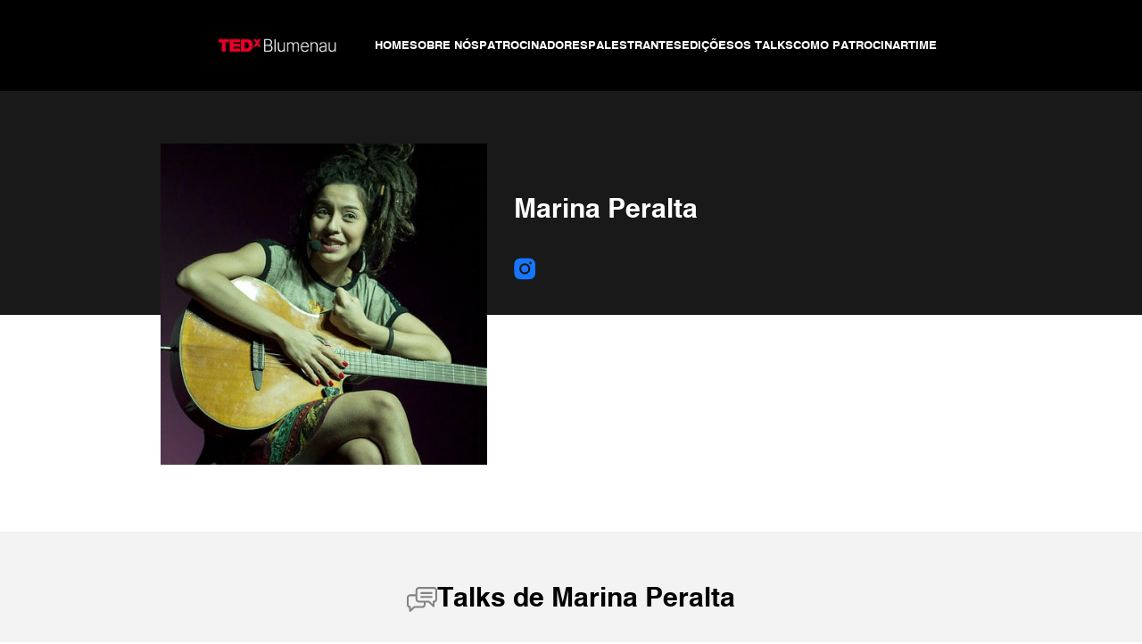

--- FILE ---
content_type: text/html
request_url: https://tedxblumenau.com.br/speakers/marina-peralta-2/
body_size: 14804
content:
<!DOCTYPE html>
<html lang="pt-BR">
<head>
<meta charset="UTF-8">
<meta http-equiv="X-UA-Compatible" content="IE=edge">
<meta name="viewport" content="width=device-width, initial-scale=1, maximum-scale=5">
<meta name="mobile-web-app-capable" content="yes">
<meta name="apple-mobile-web-app-capable" content="yes">
<meta name="theme-color" content="#42AEE2">
<meta name="msapplication-navbutton-color" content="#42AEE2">
<meta name="apple-mobile-web-app-status-bar-style" content="#42AEE2">
<meta name="format-detection" content="telephone=no">
<link rel="profile" href="https://gmpg.org/xfn/11">
<link rel="pingback" href="https://tedxblumenau.com.br/xmlrpc.php">
<!-- Google tag (gtag.js) -->
<script async src="https://www.googletagmanager.com/gtag/js?id=G-9RJKDLCZ7Y"></script>
<script>
window.dataLayer = window.dataLayer || [];
function gtag(){dataLayer.push(arguments);}
gtag('js', new Date());
gtag('config', 'G-9RJKDLCZ7Y');
</script>
<script data-cfasync="false" data-no-defer="1" data-no-minify="1" data-no-optimize="1">var ewww_webp_supported=!1;function check_webp_feature(A,e){var w;e=void 0!==e?e:function(){},ewww_webp_supported?e(ewww_webp_supported):((w=new Image).onload=function(){ewww_webp_supported=0<w.width&&0<w.height,e&&e(ewww_webp_supported)},w.onerror=function(){e&&e(!1)},w.src="data:image/webp;base64,"+{alpha:"UklGRkoAAABXRUJQVlA4WAoAAAAQAAAAAAAAAAAAQUxQSAwAAAARBxAR/Q9ERP8DAABWUDggGAAAABQBAJ0BKgEAAQAAAP4AAA3AAP7mtQAAAA=="}[A])}check_webp_feature("alpha");</script><script data-cfasync="false" data-no-defer="1" data-no-minify="1" data-no-optimize="1">var Arrive=function(c,w){"use strict";if(c.MutationObserver&&"undefined"!=typeof HTMLElement){var r,a=0,u=(r=HTMLElement.prototype.matches||HTMLElement.prototype.webkitMatchesSelector||HTMLElement.prototype.mozMatchesSelector||HTMLElement.prototype.msMatchesSelector,{matchesSelector:function(e,t){return e instanceof HTMLElement&&r.call(e,t)},addMethod:function(e,t,r){var a=e[t];e[t]=function(){return r.length==arguments.length?r.apply(this,arguments):"function"==typeof a?a.apply(this,arguments):void 0}},callCallbacks:function(e,t){t&&t.options.onceOnly&&1==t.firedElems.length&&(e=[e[0]]);for(var r,a=0;r=e[a];a++)r&&r.callback&&r.callback.call(r.elem,r.elem);t&&t.options.onceOnly&&1==t.firedElems.length&&t.me.unbindEventWithSelectorAndCallback.call(t.target,t.selector,t.callback)},checkChildNodesRecursively:function(e,t,r,a){for(var i,n=0;i=e[n];n++)r(i,t,a)&&a.push({callback:t.callback,elem:i}),0<i.childNodes.length&&u.checkChildNodesRecursively(i.childNodes,t,r,a)},mergeArrays:function(e,t){var r,a={};for(r in e)e.hasOwnProperty(r)&&(a[r]=e[r]);for(r in t)t.hasOwnProperty(r)&&(a[r]=t[r]);return a},toElementsArray:function(e){return e=void 0!==e&&("number"!=typeof e.length||e===c)?[e]:e}}),e=(l.prototype.addEvent=function(e,t,r,a){a={target:e,selector:t,options:r,callback:a,firedElems:[]};return this._beforeAdding&&this._beforeAdding(a),this._eventsBucket.push(a),a},l.prototype.removeEvent=function(e){for(var t,r=this._eventsBucket.length-1;t=this._eventsBucket[r];r--)e(t)&&(this._beforeRemoving&&this._beforeRemoving(t),(t=this._eventsBucket.splice(r,1))&&t.length&&(t[0].callback=null))},l.prototype.beforeAdding=function(e){this._beforeAdding=e},l.prototype.beforeRemoving=function(e){this._beforeRemoving=e},l),t=function(i,n){var o=new e,l=this,s={fireOnAttributesModification:!1};return o.beforeAdding(function(t){var e=t.target;e!==c.document&&e!==c||(e=document.getElementsByTagName("html")[0]);var r=new MutationObserver(function(e){n.call(this,e,t)}),a=i(t.options);r.observe(e,a),t.observer=r,t.me=l}),o.beforeRemoving(function(e){e.observer.disconnect()}),this.bindEvent=function(e,t,r){t=u.mergeArrays(s,t);for(var a=u.toElementsArray(this),i=0;i<a.length;i++)o.addEvent(a[i],e,t,r)},this.unbindEvent=function(){var r=u.toElementsArray(this);o.removeEvent(function(e){for(var t=0;t<r.length;t++)if(this===w||e.target===r[t])return!0;return!1})},this.unbindEventWithSelectorOrCallback=function(r){var a=u.toElementsArray(this),i=r,e="function"==typeof r?function(e){for(var t=0;t<a.length;t++)if((this===w||e.target===a[t])&&e.callback===i)return!0;return!1}:function(e){for(var t=0;t<a.length;t++)if((this===w||e.target===a[t])&&e.selector===r)return!0;return!1};o.removeEvent(e)},this.unbindEventWithSelectorAndCallback=function(r,a){var i=u.toElementsArray(this);o.removeEvent(function(e){for(var t=0;t<i.length;t++)if((this===w||e.target===i[t])&&e.selector===r&&e.callback===a)return!0;return!1})},this},i=new function(){var s={fireOnAttributesModification:!1,onceOnly:!1,existing:!1};function n(e,t,r){return!(!u.matchesSelector(e,t.selector)||(e._id===w&&(e._id=a++),-1!=t.firedElems.indexOf(e._id)))&&(t.firedElems.push(e._id),!0)}var c=(i=new t(function(e){var t={attributes:!1,childList:!0,subtree:!0};return e.fireOnAttributesModification&&(t.attributes=!0),t},function(e,i){e.forEach(function(e){var t=e.addedNodes,r=e.target,a=[];null!==t&&0<t.length?u.checkChildNodesRecursively(t,i,n,a):"attributes"===e.type&&n(r,i)&&a.push({callback:i.callback,elem:r}),u.callCallbacks(a,i)})})).bindEvent;return i.bindEvent=function(e,t,r){t=void 0===r?(r=t,s):u.mergeArrays(s,t);var a=u.toElementsArray(this);if(t.existing){for(var i=[],n=0;n<a.length;n++)for(var o=a[n].querySelectorAll(e),l=0;l<o.length;l++)i.push({callback:r,elem:o[l]});if(t.onceOnly&&i.length)return r.call(i[0].elem,i[0].elem);setTimeout(u.callCallbacks,1,i)}c.call(this,e,t,r)},i},o=new function(){var a={};function i(e,t){return u.matchesSelector(e,t.selector)}var n=(o=new t(function(){return{childList:!0,subtree:!0}},function(e,r){e.forEach(function(e){var t=e.removedNodes,e=[];null!==t&&0<t.length&&u.checkChildNodesRecursively(t,r,i,e),u.callCallbacks(e,r)})})).bindEvent;return o.bindEvent=function(e,t,r){t=void 0===r?(r=t,a):u.mergeArrays(a,t),n.call(this,e,t,r)},o};d(HTMLElement.prototype),d(NodeList.prototype),d(HTMLCollection.prototype),d(HTMLDocument.prototype),d(Window.prototype);var n={};return s(i,n,"unbindAllArrive"),s(o,n,"unbindAllLeave"),n}function l(){this._eventsBucket=[],this._beforeAdding=null,this._beforeRemoving=null}function s(e,t,r){u.addMethod(t,r,e.unbindEvent),u.addMethod(t,r,e.unbindEventWithSelectorOrCallback),u.addMethod(t,r,e.unbindEventWithSelectorAndCallback)}function d(e){e.arrive=i.bindEvent,s(i,e,"unbindArrive"),e.leave=o.bindEvent,s(o,e,"unbindLeave")}}(window,void 0),ewww_webp_supported=!1;function check_webp_feature(e,t){var r;ewww_webp_supported?t(ewww_webp_supported):((r=new Image).onload=function(){ewww_webp_supported=0<r.width&&0<r.height,t(ewww_webp_supported)},r.onerror=function(){t(!1)},r.src="data:image/webp;base64,"+{alpha:"UklGRkoAAABXRUJQVlA4WAoAAAAQAAAAAAAAAAAAQUxQSAwAAAARBxAR/Q9ERP8DAABWUDggGAAAABQBAJ0BKgEAAQAAAP4AAA3AAP7mtQAAAA==",animation:"UklGRlIAAABXRUJQVlA4WAoAAAASAAAAAAAAAAAAQU5JTQYAAAD/////AABBTk1GJgAAAAAAAAAAAAAAAAAAAGQAAABWUDhMDQAAAC8AAAAQBxAREYiI/gcA"}[e])}function ewwwLoadImages(e){if(e){for(var t=document.querySelectorAll(".batch-image img, .image-wrapper a, .ngg-pro-masonry-item a, .ngg-galleria-offscreen-seo-wrapper a"),r=0,a=t.length;r<a;r++)ewwwAttr(t[r],"data-src",t[r].getAttribute("data-webp")),ewwwAttr(t[r],"data-thumbnail",t[r].getAttribute("data-webp-thumbnail"));for(var i=document.querySelectorAll("div.woocommerce-product-gallery__image"),r=0,a=i.length;r<a;r++)ewwwAttr(i[r],"data-thumb",i[r].getAttribute("data-webp-thumb"))}for(var n=document.querySelectorAll("video"),r=0,a=n.length;r<a;r++)ewwwAttr(n[r],"poster",e?n[r].getAttribute("data-poster-webp"):n[r].getAttribute("data-poster-image"));for(var o,l=document.querySelectorAll("img.ewww_webp_lazy_load"),r=0,a=l.length;r<a;r++)e&&(ewwwAttr(l[r],"data-lazy-srcset",l[r].getAttribute("data-lazy-srcset-webp")),ewwwAttr(l[r],"data-srcset",l[r].getAttribute("data-srcset-webp")),ewwwAttr(l[r],"data-lazy-src",l[r].getAttribute("data-lazy-src-webp")),ewwwAttr(l[r],"data-src",l[r].getAttribute("data-src-webp")),ewwwAttr(l[r],"data-orig-file",l[r].getAttribute("data-webp-orig-file")),ewwwAttr(l[r],"data-medium-file",l[r].getAttribute("data-webp-medium-file")),ewwwAttr(l[r],"data-large-file",l[r].getAttribute("data-webp-large-file")),null!=(o=l[r].getAttribute("srcset"))&&!1!==o&&o.includes("R0lGOD")&&ewwwAttr(l[r],"src",l[r].getAttribute("data-lazy-src-webp"))),l[r].className=l[r].className.replace(/\bewww_webp_lazy_load\b/,"");for(var s=document.querySelectorAll(".ewww_webp"),r=0,a=s.length;r<a;r++)e?(ewwwAttr(s[r],"srcset",s[r].getAttribute("data-srcset-webp")),ewwwAttr(s[r],"src",s[r].getAttribute("data-src-webp")),ewwwAttr(s[r],"data-orig-file",s[r].getAttribute("data-webp-orig-file")),ewwwAttr(s[r],"data-medium-file",s[r].getAttribute("data-webp-medium-file")),ewwwAttr(s[r],"data-large-file",s[r].getAttribute("data-webp-large-file")),ewwwAttr(s[r],"data-large_image",s[r].getAttribute("data-webp-large_image")),ewwwAttr(s[r],"data-src",s[r].getAttribute("data-webp-src"))):(ewwwAttr(s[r],"srcset",s[r].getAttribute("data-srcset-img")),ewwwAttr(s[r],"src",s[r].getAttribute("data-src-img"))),s[r].className=s[r].className.replace(/\bewww_webp\b/,"ewww_webp_loaded");window.jQuery&&jQuery.fn.isotope&&jQuery.fn.imagesLoaded&&(jQuery(".fusion-posts-container-infinite").imagesLoaded(function(){jQuery(".fusion-posts-container-infinite").hasClass("isotope")&&jQuery(".fusion-posts-container-infinite").isotope()}),jQuery(".fusion-portfolio:not(.fusion-recent-works) .fusion-portfolio-wrapper").imagesLoaded(function(){jQuery(".fusion-portfolio:not(.fusion-recent-works) .fusion-portfolio-wrapper").isotope()}))}function ewwwWebPInit(e){ewwwLoadImages(e),ewwwNggLoadGalleries(e),document.arrive(".ewww_webp",function(){ewwwLoadImages(e)}),document.arrive(".ewww_webp_lazy_load",function(){ewwwLoadImages(e)}),document.arrive("videos",function(){ewwwLoadImages(e)}),"loading"==document.readyState?document.addEventListener("DOMContentLoaded",ewwwJSONParserInit):("undefined"!=typeof galleries&&ewwwNggParseGalleries(e),ewwwWooParseVariations(e))}function ewwwAttr(e,t,r){null!=r&&!1!==r&&e.setAttribute(t,r)}function ewwwJSONParserInit(){"undefined"!=typeof galleries&&check_webp_feature("alpha",ewwwNggParseGalleries),check_webp_feature("alpha",ewwwWooParseVariations)}function ewwwWooParseVariations(e){if(e)for(var t=document.querySelectorAll("form.variations_form"),r=0,a=t.length;r<a;r++){var i=t[r].getAttribute("data-product_variations"),n=!1;try{for(var o in i=JSON.parse(i))void 0!==i[o]&&void 0!==i[o].image&&(void 0!==i[o].image.src_webp&&(i[o].image.src=i[o].image.src_webp,n=!0),void 0!==i[o].image.srcset_webp&&(i[o].image.srcset=i[o].image.srcset_webp,n=!0),void 0!==i[o].image.full_src_webp&&(i[o].image.full_src=i[o].image.full_src_webp,n=!0),void 0!==i[o].image.gallery_thumbnail_src_webp&&(i[o].image.gallery_thumbnail_src=i[o].image.gallery_thumbnail_src_webp,n=!0),void 0!==i[o].image.thumb_src_webp&&(i[o].image.thumb_src=i[o].image.thumb_src_webp,n=!0));n&&ewwwAttr(t[r],"data-product_variations",JSON.stringify(i))}catch(e){}}}function ewwwNggParseGalleries(e){if(e)for(var t in galleries){var r=galleries[t];galleries[t].images_list=ewwwNggParseImageList(r.images_list)}}function ewwwNggLoadGalleries(e){e&&document.addEventListener("ngg.galleria.themeadded",function(e,t){window.ngg_galleria._create_backup=window.ngg_galleria.create,window.ngg_galleria.create=function(e,t){var r=$(e).data("id");return galleries["gallery_"+r].images_list=ewwwNggParseImageList(galleries["gallery_"+r].images_list),window.ngg_galleria._create_backup(e,t)}})}function ewwwNggParseImageList(e){for(var t in e){var r=e[t];if(void 0!==r["image-webp"]&&(e[t].image=r["image-webp"],delete e[t]["image-webp"]),void 0!==r["thumb-webp"]&&(e[t].thumb=r["thumb-webp"],delete e[t]["thumb-webp"]),void 0!==r.full_image_webp&&(e[t].full_image=r.full_image_webp,delete e[t].full_image_webp),void 0!==r.srcsets)for(var a in r.srcsets)nggSrcset=r.srcsets[a],void 0!==r.srcsets[a+"-webp"]&&(e[t].srcsets[a]=r.srcsets[a+"-webp"],delete e[t].srcsets[a+"-webp"]);if(void 0!==r.full_srcsets)for(var i in r.full_srcsets)nggFSrcset=r.full_srcsets[i],void 0!==r.full_srcsets[i+"-webp"]&&(e[t].full_srcsets[i]=r.full_srcsets[i+"-webp"],delete e[t].full_srcsets[i+"-webp"])}return e}check_webp_feature("alpha",ewwwWebPInit);</script><meta name='robots' content='index, follow, max-image-preview:large, max-snippet:-1, max-video-preview:-1' />
<!-- This site is optimized with the Yoast SEO plugin v24.8.1 - https://yoast.com/wordpress/plugins/seo/ -->
<title>Marina Peralta - TEDxBlumenau</title>
<link rel="canonical" href="https://tedxblumenau.com.br/speakers/marina-peralta-2/" />
<meta property="og:locale" content="pt_BR" />
<meta property="og:type" content="article" />
<meta property="og:title" content="Marina Peralta - TEDxBlumenau" />
<meta property="og:url" content="https://tedxblumenau.com.br/speakers/marina-peralta-2/" />
<meta property="og:site_name" content="TEDxBlumenau" />
<meta property="article:modified_time" content="2022-08-02T18:09:43+00:00" />
<meta property="og:image" content="https://tedxblumenau.com.br/wp-content/uploads/2022/08/Marina-Peralta.jpeg" />
<meta property="og:image:width" content="444" />
<meta property="og:image:height" content="532" />
<meta property="og:image:type" content="image/jpeg" />
<meta name="twitter:card" content="summary_large_image" />
<script type="application/ld+json" class="yoast-schema-graph">{"@context":"https://schema.org","@graph":[{"@type":"WebPage","@id":"https://tedxblumenau.com.br/speakers/marina-peralta-2/","url":"https://tedxblumenau.com.br/speakers/marina-peralta-2/","name":"Marina Peralta - TEDxBlumenau","isPartOf":{"@id":"https://tedxblumenau.com.br/#website"},"primaryImageOfPage":{"@id":"https://tedxblumenau.com.br/speakers/marina-peralta-2/#primaryimage"},"image":{"@id":"https://tedxblumenau.com.br/speakers/marina-peralta-2/#primaryimage"},"thumbnailUrl":"https://tedxblumenau.com.br/wp-content/uploads/2022/08/Marina-Peralta.jpeg","datePublished":"2022-08-02T16:54:16+00:00","dateModified":"2022-08-02T18:09:43+00:00","breadcrumb":{"@id":"https://tedxblumenau.com.br/speakers/marina-peralta-2/#breadcrumb"},"inLanguage":"pt-BR","potentialAction":[{"@type":"ReadAction","target":["https://tedxblumenau.com.br/speakers/marina-peralta-2/"]}]},{"@type":"ImageObject","inLanguage":"pt-BR","@id":"https://tedxblumenau.com.br/speakers/marina-peralta-2/#primaryimage","url":"https://tedxblumenau.com.br/wp-content/uploads/2022/08/Marina-Peralta.jpeg","contentUrl":"https://tedxblumenau.com.br/wp-content/uploads/2022/08/Marina-Peralta.jpeg","width":444,"height":532},{"@type":"BreadcrumbList","@id":"https://tedxblumenau.com.br/speakers/marina-peralta-2/#breadcrumb","itemListElement":[{"@type":"ListItem","position":1,"name":"Início","item":"https://tedxblumenau.com.br/"},{"@type":"ListItem","position":2,"name":"Speakers","item":"https://tedxblumenau.com.br/speakers/"},{"@type":"ListItem","position":3,"name":"Marina Peralta"}]},{"@type":"WebSite","@id":"https://tedxblumenau.com.br/#website","url":"https://tedxblumenau.com.br/","name":"TEDxBlumenau","description":"x= independently organized TED event","publisher":{"@id":"https://tedxblumenau.com.br/#organization"},"potentialAction":[{"@type":"SearchAction","target":{"@type":"EntryPoint","urlTemplate":"https://tedxblumenau.com.br/?s={search_term_string}"},"query-input":{"@type":"PropertyValueSpecification","valueRequired":true,"valueName":"search_term_string"}}],"inLanguage":"pt-BR"},{"@type":"Organization","@id":"https://tedxblumenau.com.br/#organization","name":"TEDxBlumenau","url":"https://tedxblumenau.com.br/","logo":{"@type":"ImageObject","inLanguage":"pt-BR","@id":"https://tedxblumenau.com.br/#/schema/logo/image/","url":"https://tedxblumenau.com.br/wp-content/uploads/2022/07/TDEx-logo-escura.png","contentUrl":"https://tedxblumenau.com.br/wp-content/uploads/2022/07/TDEx-logo-escura.png","width":326,"height":55,"caption":"TEDxBlumenau"},"image":{"@id":"https://tedxblumenau.com.br/#/schema/logo/image/"}}]}</script>
<!-- / Yoast SEO plugin. -->
<link rel="alternate" type="application/rss+xml" title="Feed para TEDxBlumenau &raquo;" href="https://tedxblumenau.com.br/feed/" />
<link rel="alternate" type="application/rss+xml" title="Feed de comentários para TEDxBlumenau &raquo;" href="https://tedxblumenau.com.br/comments/feed/" />
<link rel="alternate" title="oEmbed (JSON)" type="application/json+oembed" href="https://tedxblumenau.com.br/wp-json/oembed/1.0/embed?url=https%3A%2F%2Ftedxblumenau.com.br%2Fspeakers%2Fmarina-peralta-2%2F" />
<link rel="alternate" title="oEmbed (XML)" type="text/xml+oembed" href="https://tedxblumenau.com.br/wp-json/oembed/1.0/embed?url=https%3A%2F%2Ftedxblumenau.com.br%2Fspeakers%2Fmarina-peralta-2%2F&#038;format=xml" />
<style id='wp-img-auto-sizes-contain-inline-css' type='text/css'>
img:is([sizes=auto i],[sizes^="auto," i]){contain-intrinsic-size:3000px 1500px}
/*# sourceURL=wp-img-auto-sizes-contain-inline-css */
</style>
<style id='wp-block-library-inline-css' type='text/css'>
:root{--wp-block-synced-color:#7a00df;--wp-block-synced-color--rgb:122,0,223;--wp-bound-block-color:var(--wp-block-synced-color);--wp-editor-canvas-background:#ddd;--wp-admin-theme-color:#007cba;--wp-admin-theme-color--rgb:0,124,186;--wp-admin-theme-color-darker-10:#006ba1;--wp-admin-theme-color-darker-10--rgb:0,107,160.5;--wp-admin-theme-color-darker-20:#005a87;--wp-admin-theme-color-darker-20--rgb:0,90,135;--wp-admin-border-width-focus:2px}@media (min-resolution:192dpi){:root{--wp-admin-border-width-focus:1.5px}}.wp-element-button{cursor:pointer}:root .has-very-light-gray-background-color{background-color:#eee}:root .has-very-dark-gray-background-color{background-color:#313131}:root .has-very-light-gray-color{color:#eee}:root .has-very-dark-gray-color{color:#313131}:root .has-vivid-green-cyan-to-vivid-cyan-blue-gradient-background{background:linear-gradient(135deg,#00d084,#0693e3)}:root .has-purple-crush-gradient-background{background:linear-gradient(135deg,#34e2e4,#4721fb 50%,#ab1dfe)}:root .has-hazy-dawn-gradient-background{background:linear-gradient(135deg,#faaca8,#dad0ec)}:root .has-subdued-olive-gradient-background{background:linear-gradient(135deg,#fafae1,#67a671)}:root .has-atomic-cream-gradient-background{background:linear-gradient(135deg,#fdd79a,#004a59)}:root .has-nightshade-gradient-background{background:linear-gradient(135deg,#330968,#31cdcf)}:root .has-midnight-gradient-background{background:linear-gradient(135deg,#020381,#2874fc)}:root{--wp--preset--font-size--normal:16px;--wp--preset--font-size--huge:42px}.has-regular-font-size{font-size:1em}.has-larger-font-size{font-size:2.625em}.has-normal-font-size{font-size:var(--wp--preset--font-size--normal)}.has-huge-font-size{font-size:var(--wp--preset--font-size--huge)}.has-text-align-center{text-align:center}.has-text-align-left{text-align:left}.has-text-align-right{text-align:right}.has-fit-text{white-space:nowrap!important}#end-resizable-editor-section{display:none}.aligncenter{clear:both}.items-justified-left{justify-content:flex-start}.items-justified-center{justify-content:center}.items-justified-right{justify-content:flex-end}.items-justified-space-between{justify-content:space-between}.screen-reader-text{border:0;clip-path:inset(50%);height:1px;margin:-1px;overflow:hidden;padding:0;position:absolute;width:1px;word-wrap:normal!important}.screen-reader-text:focus{background-color:#ddd;clip-path:none;color:#444;display:block;font-size:1em;height:auto;left:5px;line-height:normal;padding:15px 23px 14px;text-decoration:none;top:5px;width:auto;z-index:100000}html :where(.has-border-color){border-style:solid}html :where([style*=border-top-color]){border-top-style:solid}html :where([style*=border-right-color]){border-right-style:solid}html :where([style*=border-bottom-color]){border-bottom-style:solid}html :where([style*=border-left-color]){border-left-style:solid}html :where([style*=border-width]){border-style:solid}html :where([style*=border-top-width]){border-top-style:solid}html :where([style*=border-right-width]){border-right-style:solid}html :where([style*=border-bottom-width]){border-bottom-style:solid}html :where([style*=border-left-width]){border-left-style:solid}html :where(img[class*=wp-image-]){height:auto;max-width:100%}:where(figure){margin:0 0 1em}html :where(.is-position-sticky){--wp-admin--admin-bar--position-offset:var(--wp-admin--admin-bar--height,0px)}@media screen and (max-width:600px){html :where(.is-position-sticky){--wp-admin--admin-bar--position-offset:0px}}
/*# sourceURL=wp-block-library-inline-css */
</style><style id='global-styles-inline-css' type='text/css'>
:root{--wp--preset--aspect-ratio--square: 1;--wp--preset--aspect-ratio--4-3: 4/3;--wp--preset--aspect-ratio--3-4: 3/4;--wp--preset--aspect-ratio--3-2: 3/2;--wp--preset--aspect-ratio--2-3: 2/3;--wp--preset--aspect-ratio--16-9: 16/9;--wp--preset--aspect-ratio--9-16: 9/16;--wp--preset--color--black: #000;--wp--preset--color--cyan-bluish-gray: #abb8c3;--wp--preset--color--white: #fff;--wp--preset--color--pale-pink: #f78da7;--wp--preset--color--vivid-red: #cf2e2e;--wp--preset--color--luminous-vivid-orange: #ff6900;--wp--preset--color--luminous-vivid-amber: #fcb900;--wp--preset--color--light-green-cyan: #7bdcb5;--wp--preset--color--vivid-green-cyan: #00d084;--wp--preset--color--pale-cyan-blue: #8ed1fc;--wp--preset--color--vivid-cyan-blue: #0693e3;--wp--preset--color--vivid-purple: #9b51e0;--wp--preset--color--default: #7E7E7E;--wp--preset--color--red: #FA2B07;--wp--preset--color--black-medium: #1d1d1d;--wp--preset--color--grey: #979797;--wp--preset--color--grey-light: #B1B1B1;--wp--preset--gradient--vivid-cyan-blue-to-vivid-purple: linear-gradient(135deg,rgb(6,147,227) 0%,rgb(155,81,224) 100%);--wp--preset--gradient--light-green-cyan-to-vivid-green-cyan: linear-gradient(135deg,rgb(122,220,180) 0%,rgb(0,208,130) 100%);--wp--preset--gradient--luminous-vivid-amber-to-luminous-vivid-orange: linear-gradient(135deg,rgb(252,185,0) 0%,rgb(255,105,0) 100%);--wp--preset--gradient--luminous-vivid-orange-to-vivid-red: linear-gradient(135deg,rgb(255,105,0) 0%,rgb(207,46,46) 100%);--wp--preset--gradient--very-light-gray-to-cyan-bluish-gray: linear-gradient(135deg,rgb(238,238,238) 0%,rgb(169,184,195) 100%);--wp--preset--gradient--cool-to-warm-spectrum: linear-gradient(135deg,rgb(74,234,220) 0%,rgb(151,120,209) 20%,rgb(207,42,186) 40%,rgb(238,44,130) 60%,rgb(251,105,98) 80%,rgb(254,248,76) 100%);--wp--preset--gradient--blush-light-purple: linear-gradient(135deg,rgb(255,206,236) 0%,rgb(152,150,240) 100%);--wp--preset--gradient--blush-bordeaux: linear-gradient(135deg,rgb(254,205,165) 0%,rgb(254,45,45) 50%,rgb(107,0,62) 100%);--wp--preset--gradient--luminous-dusk: linear-gradient(135deg,rgb(255,203,112) 0%,rgb(199,81,192) 50%,rgb(65,88,208) 100%);--wp--preset--gradient--pale-ocean: linear-gradient(135deg,rgb(255,245,203) 0%,rgb(182,227,212) 50%,rgb(51,167,181) 100%);--wp--preset--gradient--electric-grass: linear-gradient(135deg,rgb(202,248,128) 0%,rgb(113,206,126) 100%);--wp--preset--gradient--midnight: linear-gradient(135deg,rgb(2,3,129) 0%,rgb(40,116,252) 100%);--wp--preset--font-size--small: 13px;--wp--preset--font-size--medium: 20px;--wp--preset--font-size--large: 36px;--wp--preset--font-size--x-large: 42px;--wp--preset--font-size--text-small: 12px;--wp--preset--font-size--text-medium: 18px;--wp--preset--font-size--text-large: 22px;--wp--preset--font-size--title: 30px;--wp--preset--font-size--title-s-medium: 40px;--wp--preset--font-size--title-medium: 60px;--wp--preset--font-size--title-large: 150px;--wp--preset--spacing--20: 0.44rem;--wp--preset--spacing--30: 0.67rem;--wp--preset--spacing--40: 1rem;--wp--preset--spacing--50: 1.5rem;--wp--preset--spacing--60: 2.25rem;--wp--preset--spacing--70: 3.38rem;--wp--preset--spacing--80: 5.06rem;--wp--preset--shadow--natural: 6px 6px 9px rgba(0, 0, 0, 0.2);--wp--preset--shadow--deep: 12px 12px 50px rgba(0, 0, 0, 0.4);--wp--preset--shadow--sharp: 6px 6px 0px rgba(0, 0, 0, 0.2);--wp--preset--shadow--outlined: 6px 6px 0px -3px rgb(255, 255, 255), 6px 6px rgb(0, 0, 0);--wp--preset--shadow--crisp: 6px 6px 0px rgb(0, 0, 0);}:where(.is-layout-flex){gap: 0.5em;}:where(.is-layout-grid){gap: 0.5em;}body .is-layout-flex{display: flex;}.is-layout-flex{flex-wrap: wrap;align-items: center;}.is-layout-flex > :is(*, div){margin: 0;}body .is-layout-grid{display: grid;}.is-layout-grid > :is(*, div){margin: 0;}:where(.wp-block-columns.is-layout-flex){gap: 2em;}:where(.wp-block-columns.is-layout-grid){gap: 2em;}:where(.wp-block-post-template.is-layout-flex){gap: 1.25em;}:where(.wp-block-post-template.is-layout-grid){gap: 1.25em;}.has-black-color{color: var(--wp--preset--color--black) !important;}.has-cyan-bluish-gray-color{color: var(--wp--preset--color--cyan-bluish-gray) !important;}.has-white-color{color: var(--wp--preset--color--white) !important;}.has-pale-pink-color{color: var(--wp--preset--color--pale-pink) !important;}.has-vivid-red-color{color: var(--wp--preset--color--vivid-red) !important;}.has-luminous-vivid-orange-color{color: var(--wp--preset--color--luminous-vivid-orange) !important;}.has-luminous-vivid-amber-color{color: var(--wp--preset--color--luminous-vivid-amber) !important;}.has-light-green-cyan-color{color: var(--wp--preset--color--light-green-cyan) !important;}.has-vivid-green-cyan-color{color: var(--wp--preset--color--vivid-green-cyan) !important;}.has-pale-cyan-blue-color{color: var(--wp--preset--color--pale-cyan-blue) !important;}.has-vivid-cyan-blue-color{color: var(--wp--preset--color--vivid-cyan-blue) !important;}.has-vivid-purple-color{color: var(--wp--preset--color--vivid-purple) !important;}.has-black-background-color{background-color: var(--wp--preset--color--black) !important;}.has-cyan-bluish-gray-background-color{background-color: var(--wp--preset--color--cyan-bluish-gray) !important;}.has-white-background-color{background-color: var(--wp--preset--color--white) !important;}.has-pale-pink-background-color{background-color: var(--wp--preset--color--pale-pink) !important;}.has-vivid-red-background-color{background-color: var(--wp--preset--color--vivid-red) !important;}.has-luminous-vivid-orange-background-color{background-color: var(--wp--preset--color--luminous-vivid-orange) !important;}.has-luminous-vivid-amber-background-color{background-color: var(--wp--preset--color--luminous-vivid-amber) !important;}.has-light-green-cyan-background-color{background-color: var(--wp--preset--color--light-green-cyan) !important;}.has-vivid-green-cyan-background-color{background-color: var(--wp--preset--color--vivid-green-cyan) !important;}.has-pale-cyan-blue-background-color{background-color: var(--wp--preset--color--pale-cyan-blue) !important;}.has-vivid-cyan-blue-background-color{background-color: var(--wp--preset--color--vivid-cyan-blue) !important;}.has-vivid-purple-background-color{background-color: var(--wp--preset--color--vivid-purple) !important;}.has-black-border-color{border-color: var(--wp--preset--color--black) !important;}.has-cyan-bluish-gray-border-color{border-color: var(--wp--preset--color--cyan-bluish-gray) !important;}.has-white-border-color{border-color: var(--wp--preset--color--white) !important;}.has-pale-pink-border-color{border-color: var(--wp--preset--color--pale-pink) !important;}.has-vivid-red-border-color{border-color: var(--wp--preset--color--vivid-red) !important;}.has-luminous-vivid-orange-border-color{border-color: var(--wp--preset--color--luminous-vivid-orange) !important;}.has-luminous-vivid-amber-border-color{border-color: var(--wp--preset--color--luminous-vivid-amber) !important;}.has-light-green-cyan-border-color{border-color: var(--wp--preset--color--light-green-cyan) !important;}.has-vivid-green-cyan-border-color{border-color: var(--wp--preset--color--vivid-green-cyan) !important;}.has-pale-cyan-blue-border-color{border-color: var(--wp--preset--color--pale-cyan-blue) !important;}.has-vivid-cyan-blue-border-color{border-color: var(--wp--preset--color--vivid-cyan-blue) !important;}.has-vivid-purple-border-color{border-color: var(--wp--preset--color--vivid-purple) !important;}.has-vivid-cyan-blue-to-vivid-purple-gradient-background{background: var(--wp--preset--gradient--vivid-cyan-blue-to-vivid-purple) !important;}.has-light-green-cyan-to-vivid-green-cyan-gradient-background{background: var(--wp--preset--gradient--light-green-cyan-to-vivid-green-cyan) !important;}.has-luminous-vivid-amber-to-luminous-vivid-orange-gradient-background{background: var(--wp--preset--gradient--luminous-vivid-amber-to-luminous-vivid-orange) !important;}.has-luminous-vivid-orange-to-vivid-red-gradient-background{background: var(--wp--preset--gradient--luminous-vivid-orange-to-vivid-red) !important;}.has-very-light-gray-to-cyan-bluish-gray-gradient-background{background: var(--wp--preset--gradient--very-light-gray-to-cyan-bluish-gray) !important;}.has-cool-to-warm-spectrum-gradient-background{background: var(--wp--preset--gradient--cool-to-warm-spectrum) !important;}.has-blush-light-purple-gradient-background{background: var(--wp--preset--gradient--blush-light-purple) !important;}.has-blush-bordeaux-gradient-background{background: var(--wp--preset--gradient--blush-bordeaux) !important;}.has-luminous-dusk-gradient-background{background: var(--wp--preset--gradient--luminous-dusk) !important;}.has-pale-ocean-gradient-background{background: var(--wp--preset--gradient--pale-ocean) !important;}.has-electric-grass-gradient-background{background: var(--wp--preset--gradient--electric-grass) !important;}.has-midnight-gradient-background{background: var(--wp--preset--gradient--midnight) !important;}.has-small-font-size{font-size: var(--wp--preset--font-size--small) !important;}.has-medium-font-size{font-size: var(--wp--preset--font-size--medium) !important;}.has-large-font-size{font-size: var(--wp--preset--font-size--large) !important;}.has-x-large-font-size{font-size: var(--wp--preset--font-size--x-large) !important;}
/*# sourceURL=global-styles-inline-css */
</style>
<style id='classic-theme-styles-inline-css' type='text/css'>
/*! This file is auto-generated */
.wp-block-button__link{color:#fff;background-color:#32373c;border-radius:9999px;box-shadow:none;text-decoration:none;padding:calc(.667em + 2px) calc(1.333em + 2px);font-size:1.125em}.wp-block-file__button{background:#32373c;color:#fff;text-decoration:none}
/*# sourceURL=/wp-includes/css/classic-themes.min.css */
</style>
<link rel='stylesheet' id='wp-bootstrap-blocks-styles-css' href='https://tedxblumenau.com.br/wp-content/plugins/wp-bootstrap-blocks/build/style-index.css?ver=5.2.0' type='text/css' media='all' />
<link rel='stylesheet' id='contact-form-7-css' href='https://tedxblumenau.com.br/wp-content/plugins/contact-form-7/includes/css/styles.css?ver=6.0.6' type='text/css' media='all' />
<link rel='stylesheet' id='solucaodigital-bootstrap-grid-css' href='https://tedxblumenau.com.br/wp-content/themes/tedxblumenau/inc/assets/css/base/bootstrap-grid.min.css?ver=6.9' type='text/css' media='all' />
<link rel='stylesheet' id='solucaodigital-icones-css' href='https://tedxblumenau.com.br/wp-content/themes/tedxblumenau/inc/assets/css/base/fa-min.min.css?ver=0.0.9' type='text/css' media='all' />
<link rel='stylesheet' id='solucaodigital-style-base-css' href='https://tedxblumenau.com.br/wp-content/themes/tedxblumenau/inc/assets/css/base/style.min.css?ver=0.0.9' type='text/css' media='all' />
<link rel='stylesheet' id='solucaodigital-style-header-footer-css' href='https://tedxblumenau.com.br/wp-content/themes/tedxblumenau/inc/assets/css/base/base.min.css?ver=0.0.9' type='text/css' media='all' />
<link rel='stylesheet' id='solucaodigital-card-speaker-css' href='https://tedxblumenau.com.br/wp-content/themes/tedxblumenau/inc/assets/css/pages/parts/card-speaker.min.css?ver=0.0.9' type='text/css' media='all' />
<link rel='stylesheet' id='solucaodigital-card-talk-video-css' href='https://tedxblumenau.com.br/wp-content/themes/tedxblumenau/inc/assets/css/pages/parts/card-talk-video.min.css?ver=0.0.9' type='text/css' media='none' />
<link rel='stylesheet' id='solucaodigital-speakers-css' href='https://tedxblumenau.com.br/wp-content/themes/tedxblumenau/inc/assets/css/pages/speakers.min.css?ver=0.0.9' type='text/css' media='all' />
<script type="text/javascript" src="https://tedxblumenau.com.br/wp-includes/js/jquery/jquery.min.js?ver=3.7.1" id="jquery-core-js"></script>
<script type="text/javascript" src="https://tedxblumenau.com.br/wp-includes/js/jquery/jquery-migrate.min.js?ver=3.4.1" id="jquery-migrate-js"></script>
<link rel="https://api.w.org/" href="https://tedxblumenau.com.br/wp-json/" /><link rel="EditURI" type="application/rsd+xml" title="RSD" href="https://tedxblumenau.com.br/xmlrpc.php?rsd" />
<meta name="generator" content="WordPress 6.9" />
<link rel='shortlink' href='https://tedxblumenau.com.br/?p=561' />
<noscript><style>.lazyload[data-src]{display:none !important;}</style></noscript><style>.lazyload{background-image:none !important;}.lazyload:before{background-image:none !important;}</style><link rel="icon" href="https://tedxblumenau.com.br/wp-content/uploads/2022/07/cropped-TDEx-fav-32x32.png" sizes="32x32" />
<link rel="icon" href="https://tedxblumenau.com.br/wp-content/uploads/2022/07/cropped-TDEx-fav-192x192.png" sizes="192x192" />
<link rel="apple-touch-icon" href="https://tedxblumenau.com.br/wp-content/uploads/2022/07/cropped-TDEx-fav-180x180.png" />
<meta name="msapplication-TileImage" content="https://tedxblumenau.com.br/wp-content/uploads/2022/07/cropped-TDEx-fav-270x270.png" />
</head>
<body class="wp-singular speakers-template-default single single-speakers postid-561 wp-embed-responsive wp-theme-tedxblumenau">
<script data-cfasync="false" data-no-defer="1" data-no-minify="1" data-no-optimize="1">if(typeof ewww_webp_supported==="undefined"){var ewww_webp_supported=!1}if(ewww_webp_supported){document.body.classList.add("webp-support")}</script>
<header class="has-black-background-color">
<div class="container-fluid">
<div class="header-line">
<a href="https://tedxblumenau.com.br" class="logo" title="TEDxBlumenau">
<img src="[data-uri]" title="TEDxBlumenau" alt="TEDxBlumenau" data-src="https://tedxblumenau.com.br/wp-content/uploads/2024/05/01_TEDxBlumenau_logo_2023_WBG-02-02-e1716392149515.png" decoding="async" class="lazyload ewww_webp_lazy_load" width="400" height="105" data-eio-rwidth="400" data-eio-rheight="105" data-src-webp="https://tedxblumenau.com.br/wp-content/uploads/2024/05/01_TEDxBlumenau_logo_2023_WBG-02-02-e1716392149515.png.webp"><noscript><img src="https://tedxblumenau.com.br/wp-content/uploads/2024/05/01_TEDxBlumenau_logo_2023_WBG-02-02-e1716392149515.png" title="TEDxBlumenau" alt="TEDxBlumenau" data-eio="l"></noscript>
</a>
<a href="#" title="Menu" class="open-menu"><i class="fa fa-bars"></i></a>
<nav>
<ul id="menu-menu-principal" class=""><li id="menu-item-28" class="menu-item menu-item-type-post_type menu-item-object-page menu-item-home menu-item-28"><a href="https://tedxblumenau.com.br/">Home</a></li>
<li id="menu-item-31" class="menu-item menu-item-type-post_type menu-item-object-page menu-item-31"><a href="https://tedxblumenau.com.br/sobre-nos/">Sobre Nós</a></li>
<li id="menu-item-39" class="menu-item menu-item-type-post_type_archive menu-item-object-parceiros menu-item-39"><a href="https://tedxblumenau.com.br/parceiros/">Patrocinadores</a></li>
<li id="menu-item-33" class="menu-item menu-item-type-post_type_archive menu-item-object-speakers menu-item-33"><a href="https://tedxblumenau.com.br/speakers/" title="Speakers">Palestrantes</a></li>
<li id="menu-item-32" class="menu-item menu-item-type-post_type_archive menu-item-object-edicao menu-item-32"><a href="https://tedxblumenau.com.br/edicao/">Edições</a></li>
<li id="menu-item-34" class="menu-item menu-item-type-post_type_archive menu-item-object-talks menu-item-34"><a href="https://tedxblumenau.com.br/talks/">Os Talks</a></li>
<li id="menu-item-30" class="menu-item menu-item-type-post_type menu-item-object-page menu-item-30"><a href="https://tedxblumenau.com.br/como-patrocinar/" title="Seja um patrocinador">Como patrocinar</a></li>
<li id="menu-item-38" class="menu-item menu-item-type-post_type_archive menu-item-object-equipes menu-item-38"><a href="https://tedxblumenau.com.br/equipes/">Time</a></li>
</ul>            </nav>
</div>
</div>
</header>
<div class="wrap-page">
<section class="header-single-speaker">
<div class="topo-infos">
<div class="container">
<div class="row justify-content-center">
<div class="col-md-10">
<div class="row ">
<div class="col-md-5 hidden-desktop ">
<div class="img-fixed" >
<img  src="[data-uri]" alt="Marina Peralta" data-src="https://tedxblumenau.com.br/wp-content/uploads/2022/08/Marina-Peralta.jpeg" decoding="async" class="lazyload ewww_webp_lazy_load" width="444" height="532" data-eio-rwidth="444" data-eio-rheight="532" data-src-webp="https://tedxblumenau.com.br/wp-content/uploads/2022/08/Marina-Peralta.jpeg.webp"><noscript><img  src="https://tedxblumenau.com.br/wp-content/uploads/2022/08/Marina-Peralta.jpeg" alt="Marina Peralta" data-eio="l"></noscript>
</div>
</div>
<div class="offset-md-5 col-md-7 align-self-center">
<div class="infos-speaker">
<h1 class="has-title-font-size has-white-color">Marina Peralta</h1>
<p class="has-white-color cargo "></p>
<a title="Instagram" target="_blank" rel="noreferrer" href="https://www.instagram.com/originalmarinaperalta/"><i class="fa fa-instagram"></i></a>                                </div>
</div>
</div>
</div>
</div>
</div>
</div>
<div class="container">
<div class="row justify-content-center">
<div class="col-md-10">
<div class="row">
<div class="col-md-5 col-fixed">
<div class="">
<div class="img-fixed" >
<img  src="[data-uri]" alt="Marina Peralta" data-src="https://tedxblumenau.com.br/wp-content/uploads/2022/08/Marina-Peralta.jpeg" decoding="async" class="lazyload ewww_webp_lazy_load" width="444" height="532" data-eio-rwidth="444" data-eio-rheight="532" data-src-webp="https://tedxblumenau.com.br/wp-content/uploads/2022/08/Marina-Peralta.jpeg.webp"><noscript><img  src="https://tedxblumenau.com.br/wp-content/uploads/2022/08/Marina-Peralta.jpeg" alt="Marina Peralta" data-eio="l"></noscript>
</div>
</div>
</div>
<div class="col-md-7 inner-post">
</div>
</div>
</div>
</div>
</div>
</section>
<!-- se houver talks relacionadas-->
<section class="list-content-talks lista-talks">
<div class="container">
<div class="row no-gutters justify-content-center mb-5">
<h2 class="has-title-font-size">Talks de Marina Peralta </h2>
</div>
<div class="row talk-diff-cols">
<div class="col-md-12"><div class="card-talk-video">
<div class="thumb-video" >
<img class="thumb lazyload"  src="[data-uri]" alt="Lugar de Mulher É Onde Ela Quiser" data-src="https://img.youtube.com/vi/fPgkhbs3AnE/maxresdefault.jpg" decoding="async"><noscript><img class="thumb"  src="https://img.youtube.com/vi/fPgkhbs3AnE/maxresdefault.jpg" alt="Lugar de Mulher É Onde Ela Quiser" data-eio="l"></noscript>
<a  class="play" target="_blank" data-lity rel="noreferrer" href="https://www.youtube.com/watch?v=fPgkhbs3AnE&autoplay=1" title="Lugar de Mulher É Onde Ela Quiser">
<img  src="[data-uri]" alt="Play" data-src="https://tedxblumenau.com.br/wp-content/themes/tedxblumenau/images/play-video.webp" decoding="async" class="lazyload" width="75" height="61" data-eio-rwidth="75" data-eio-rheight="61"><noscript><img  src="https://tedxblumenau.com.br/wp-content/themes/tedxblumenau/images/play-video.webp" alt="Play" data-eio="l"></noscript>
</a>
</div>
<div class="content">
<div class="inner">
<div class="info-speaker">
<a class="img" title="Marina Peralta" href="https://tedxblumenau.com.br/speakers/marina-peralta-2/">
<img  src="[data-uri]" alt="Marina Peralta" data-src="https://tedxblumenau.com.br/wp-content/uploads/2022/08/Marina-Peralta.jpeg" decoding="async" class="lazyload ewww_webp_lazy_load" width="444" height="532" data-eio-rwidth="444" data-eio-rheight="532" data-src-webp="https://tedxblumenau.com.br/wp-content/uploads/2022/08/Marina-Peralta.jpeg.webp"><noscript><img  src="https://tedxblumenau.com.br/wp-content/uploads/2022/08/Marina-Peralta.jpeg" alt="Marina Peralta" data-eio="l"></noscript>
</a>
<h2><a  title="Marina Peralta" href="https://tedxblumenau.com.br/speakers/marina-peralta-2/">Marina Peralta</a></h2>
</div>
<a title="Lugar de Mulher É Onde Ela Quiser"  href="https://tedxblumenau.com.br/talks/lugar-de-mulher-e-onde-ela-quiser/"><h3>Lugar de Mulher É Onde Ela Quiser</h3></a>
<p class="has-text-small-font-size has-defaul-color">Marina Peralta cria a música como forma de expressão de luta e resistência. Num misto de som e fala, ela&hellip;</p>
</div>
<a class="edicao" title="TEDxBlumenauWomen 2017 &#8211; Pontes" href="https://tedxblumenau.com.br/edicao/women-2017/">TEDxBlumenauWomen 2017 &#8211; Pontes - 07/11/2017</a>
</div>
</div>
</div>                </div>
</div>
</section>
<!--  cta speakers -->
<section class="cta cta-speaker">
<div class="container has-red-background-color inner">
<div class="row no-gutters align-items-center flex-column">
<div class="mb-2">
<h2 class="has-title-font-size has-white-color">Participe como speaker</h2>
</div>
<div class="col-lg-4 mb-3">
<p class="has-white-color text-center line-height">Se você tem uma mensagem relevante, pode ser convidado para estar no nosso palco!</p>
</div>
<div>
<a class="bt has-white-background-color bt-modal" title="QUERO SER SPEAKER" href="#">QUERO SER SPEAKER</a>
</div>
</div>
</div>
</section>
<!-- modal-->
<section  class="modal-container form-orcamento" data-modal="container" data-assunto="Compartilhe uma ideia">
<div class="modal" style="width: 500px;">
<div class="topo">
<h2 class="has-red-color ">Compartilhe uma ideia</h2>
<button data-modal="fechar" class="fechar bt-circle has-red-background-color"><i class="fa fa-times"></i></button>
</div>
<div class="content">
<div class="wpcf7 no-js" id="wpcf7-f263-o1" lang="pt-BR" dir="ltr" data-wpcf7-id="263">
<div class="screen-reader-response"><p role="status" aria-live="polite" aria-atomic="true"></p> <ul></ul></div>
<form action="/speakers/marina-peralta-2/#wpcf7-f263-o1" method="post" class="wpcf7-form init" aria-label="Formulários de contato" novalidate="novalidate" data-status="init">
<div style="display: none;">
<input type="hidden" name="_wpcf7" value="263" />
<input type="hidden" name="_wpcf7_version" value="6.0.6" />
<input type="hidden" name="_wpcf7_locale" value="pt_BR" />
<input type="hidden" name="_wpcf7_unit_tag" value="wpcf7-f263-o1" />
<input type="hidden" name="_wpcf7_container_post" value="0" />
<input type="hidden" name="_wpcf7_posted_data_hash" value="" />
</div>
<p><span class="wpcf7-form-control-wrap" data-name="your-name"><input size="40" maxlength="400" class="wpcf7-form-control wpcf7-text wpcf7-validates-as-required" aria-required="true" aria-invalid="false" placeholder="Nome *" value="" type="text" name="your-name" /></span><br />
<span class="wpcf7-form-control-wrap" data-name="your-email"><input size="40" maxlength="400" class="wpcf7-form-control wpcf7-email wpcf7-validates-as-required wpcf7-text wpcf7-validates-as-email" aria-required="true" aria-invalid="false" placeholder="Email *" value="" type="email" name="your-email" /></span><br />
<span class="wpcf7-form-control-wrap" data-name="telefone"><input size="40" maxlength="400" class="wpcf7-form-control wpcf7-tel wpcf7-validates-as-required wpcf7-text wpcf7-validates-as-tel tel" aria-required="true" aria-invalid="false" placeholder="WhatsApp *" value="" type="tel" name="telefone" /></span><br />
<span class="wpcf7-form-control-wrap" data-name="mensagem"><textarea cols="40" rows="10" maxlength="2000" class="wpcf7-form-control wpcf7-textarea wpcf7-validates-as-required" aria-required="true" aria-invalid="false" placeholder="Mensagem *" name="mensagem"></textarea></span><br />
<input class="wpcf7-form-control wpcf7-hidden assunto-form" value="" type="hidden" name="your-subject" />
</p>
<div class="gap-1fr-auto">
<div >
<p><span class="wpcf7-form-control-wrap" data-name="acceptance-569"><span class="wpcf7-form-control wpcf7-acceptance"><span class="wpcf7-list-item"><label><input type="checkbox" name="acceptance-569" value="1" aria-invalid="false" /><span class="wpcf7-list-item-label">Ao fornecer meus dados de contato acima, declaro que li e <b>concordo</b> com a <a title="Política de Privacidade" target="_blank" rel="noreferrer" href="/politica-de-privacidade">Política de Privacidade</a> da TEDx Blumenau</span></label></span></span></span>
</p>
</div>
<div class="row no-gutters flex-column align-items-center">
<p><button type="submit" class="wpcf7-form-control has-spinner wpcf7-submit bt">Enviar </button>
</p>
</div>
</div><div class="wpcf7-response-output" aria-hidden="true"></div>
</form>
</div>
</div>
</div>
</section>
<style>
/*modal*/
.modal .wpcf7-not-valid-tip{font-size: var(--wp--preset--font-size--text-small); position: relative; top: -13px;}
.modal form p{margin-bottom: 0}
.modal .wpcf7 form .wpcf7-response-output{margin: 0 auto; font-size: 14px}
.modal-container::-webkit-scrollbar{ display: none;}
.modal-container{ min-height: 100vh;width: 100%;overflow-y: scroll;background: rgba(0,0,0,.5);position: fixed;top: 0;left: 0;z-index: 2000;display: none;padding: 60px 0 40px;justify-content: center;}
.modal-container.ativo{ display: flex;}
.modal{ background: #fff;max-width: 560px;position: absolute;border-radius: 6px;}
.modal .content{ padding: 20px 30px;}
.modal .content form br{ display: none}
.modal .topo{ padding: 20px;border-bottom: 1px solid #dfdfdf;display: flex; justify-content: space-between; align-items: center; gap: 15px}
.modal h2{ font-size: 1rem;font-weight: 400;}
.ativo .modal{ animation: modal .3s forwards;}
.fechar{ font-weight: 700;font-size: 16px;cursor: pointer;}
.modal textarea{ height: 100px;}
.modal input[type=text],.modal input[type=email],.modal input[type=tel], .modal textarea{border: 1px solid #dfdfdf}
.modal .wpcf7-list-item label,.modal .wpcf7-acceptance a{color: #848282}
.modal .bt{margin-top: 15px}
@media only screen and  (max-width: 580px) {
.modal { max-width: 80%; min-width: auto; }
.modal h2 {font-size: 22px;}
}
@keyframes modal { from{ opacity: 0;transform: translate3d(0,-30px,0);} to{ opacity: 1;transform: translate3d(0,0,0);} }
</style>
<script>
jQuery(document).ready(function(){
jQuery('.bt-modal').click(function (){
});
window.addEventListener('lazyLoadScripts', function (e) {
function initModal() {
const botaoAbrir = document.querySelectorAll('.bt-modal');
const botaoFechar = document.querySelector('.form-orcamento [data-modal="fechar"]');
const containerModal = document.querySelector('.form-orcamento[data-modal="container"]');
if(botaoAbrir && botaoFechar && containerModal) {
function toggleModal(event) {
event.preventDefault();
containerModal.classList.toggle('ativo');
var assunto = containerModal.getAttribute('data-assunto');
if(assunto){
var inputId = document.querySelector('.assunto-form');
inputId.setAttribute('value',assunto);
}
}
botaoFechar.addEventListener('click', toggleModal);
botaoAbrir.forEach((item) => {
item.addEventListener('click', toggleModal);
});
}
}
initModal();
}, false);
});
</script>
    <div class="newsletter">        <div class="container">            <div class="row justify-content-center">                <div class="col-md-11 col-xl-10">                    <div class="line">                        <span class="has-title-font-size has-white-color">Inscreva-se em nossa <strong>Newsletter</strong> </span>                        
<div class="wpcf7 no-js" id="wpcf7-f52-o2" lang="pt-BR" dir="ltr" data-wpcf7-id="52">
<div class="screen-reader-response"><p role="status" aria-live="polite" aria-atomic="true"></p> <ul></ul></div>
<form action="/speakers/marina-peralta-2/#wpcf7-f52-o2" method="post" class="wpcf7-form init" aria-label="Formulários de contato" novalidate="novalidate" data-status="init">
<div style="display: none;">
<input type="hidden" name="_wpcf7" value="52" />
<input type="hidden" name="_wpcf7_version" value="6.0.6" />
<input type="hidden" name="_wpcf7_locale" value="pt_BR" />
<input type="hidden" name="_wpcf7_unit_tag" value="wpcf7-f52-o2" />
<input type="hidden" name="_wpcf7_container_post" value="0" />
<input type="hidden" name="_wpcf7_posted_data_hash" value="" />
</div>
<div class="row align-items-center no-gutters ">
<div class="col-md-12 col-lg-8">
<p><span class="wpcf7-form-control-wrap" data-name="your-name"><input size="40" maxlength="400" class="wpcf7-form-control wpcf7-text wpcf7-validates-as-required" aria-required="true" aria-invalid="false" placeholder="Digite seu Nome *" value="" type="text" name="your-name" /></span><br />
<span class="wpcf7-form-control-wrap" data-name="your-email"><input size="40" maxlength="400" class="wpcf7-form-control wpcf7-email wpcf7-validates-as-required wpcf7-text wpcf7-validates-as-email" aria-required="true" aria-invalid="false" placeholder="Digite seu melhor E-mail *" value="" type="email" name="your-email" /></span>
</p>
</div>
<div class="col-md-12 col-lg-4">
<p><button type="submit" title="QUERO ME CADASTRAR" class="wpcf7-form-control has-spinner wpcf7-submit bt">QUERO ME CADASTRAR</button>
</p>
</div>
</div><div class="wpcf7-response-output" aria-hidden="true"></div>
</form>
</div>
</div>                </div>            </div>        </div>    </div>    <footer>        <div class="main-footer">            <div class="container">                <div class="row justify-content-center ">                    <div class="col-12 col-lg-10  col-xl-9">                        <div class="row">                            <div class="col-md-8">                                <div class="row">                                    <div class="col-md-6">                                        <a href="https://tedxblumenau.com.br" class="logo" title="TEDxBlumenau">                                            <img src="[data-uri]" title="TEDxBlumenau" alt="TEDxBlumenau" data-src="https://tedxblumenau.com.br/wp-content/uploads/2024/05/01_TEDxBlumenau_logo_2023_WBG-02-02-e1716392149515.png" decoding="async" class="lazyload ewww_webp_lazy_load" width="400" height="105" data-eio-rwidth="400" data-eio-rheight="105" data-src-webp="https://tedxblumenau.com.br/wp-content/uploads/2024/05/01_TEDxBlumenau_logo_2023_WBG-02-02-e1716392149515.png.webp"><noscript><img src="https://tedxblumenau.com.br/wp-content/uploads/2024/05/01_TEDxBlumenau_logo_2023_WBG-02-02-e1716392149515.png" title="TEDxBlumenau" alt="TEDxBlumenau" data-eio="l"></noscript>                                        </a>                                        <div class="col-end">                                            <div class="box-contato">                                                <div class="end">                                                                                                            <span class="has-text-small-font-size">R. Iguaçu, 209 - Itoupava Seca,<br>
Blumenau - SC
</span>                                                                                                                                                                <span class="has-text-small-font-size">CEP: 89030-030 </span>                                                                                                    </div>                                                                                                                                                    <a class="has-text-small-font-size" title="alo@tedxblumenau.com.br" rel="noreferrer" target="_blank" href="/cdn-cgi/l/email-protection#3a5b56557a4e5f5e4258564f575f545b4f14595557145848" target="_blank"><span class="__cf_email__" data-cfemail="6504090a251100011d07091008000b04104b060a084b0717">[email&#160;protected]</span> </a>                                                                                            </div>                                            <div class="redes-sociais">                                                                                                    <a title="Instagram" rel="noreferrer" target="_blank" href="https://www.instagram.com/tedxblumenau/" target="_blank"><i class="fab fa-instagram"></i></a>                                                                                                                                                    <a title="Facebook" rel="noreferrer" target="_blank" href="https://pt-br.facebook.com/tedxblumenau/" target="_blank"><i class="fab fa-facebook-f"></i></a>                                                                                                                                                    <a title="Linkedin" rel="noreferrer" target="_blank" href="https://www.linkedin.com/company/tedxblumenau/" target="_blank"><i class="fab fa-linkedin-in"></i></a>                                                                                                                                                    <a title="Spotify" rel="noreferrer" target="_blank" href="https://open.spotify.com/playlist/1L4qcgrEIY7eaLZVnWqZgv?si=aab80cb699464de1" target="_blank"><i class="fab fa-spotify"></i></a>                                                                                            </div>                                            <div class="redes-sociais">                                                                                                    <a title="Youtube" rel="noreferrer" target="_blank" href="https://www.youtube.com/c/TEDxBlumenau/featured" target="_blank"><i class="fab fa-youtube"></i></a>                                                                                                                                                    <a title="Twitter" rel="noreferrer" target="_blank" href="https://twitter.com/tedxblumenau" target="_blank"><i class="fab fa-twitter"></i></a>                                                                                                                                                    <a title="TikTok" rel="noreferrer" target="_blank" href="https://www.tiktok.com/@tedxblumenau" target="_blank"><i class="fab fa-tiktok"></i></a>                                                                                                                                                    <a title="Flickr" rel="noreferrer" target="_blank" href="https://www.flickr.com/photos/130641800@N06/albums" target="_blank"><i class="fab fa-flickr"></i></a>                                                                                            </div>                                        </div>                                    </div>                                    <div class="col-md-6 info">                                        <div class="content">                                                                                            <img src="[data-uri]" alt="Ícone indicador" data-src="https://tedxblumenau.com.br/wp-content/themes/tedxblumenau/images/icone-indicador.png" decoding="async" class="lazyload ewww_webp_lazy_load" width="38" height="39" data-eio-rwidth="38" data-eio-rheight="39" data-src-webp="https://tedxblumenau.com.br/wp-content/themes/tedxblumenau/images/icone-indicador.png.webp"><noscript><img src="https://tedxblumenau.com.br/wp-content/themes/tedxblumenau/images/icone-indicador.png" alt="Ícone indicador" data-eio="l"></noscript>                                                <p class="has-text-small-font-size">Este não é um evento organizado pelo TED Conferences. Este é um evento TEDx organizado de forma independente e acontece sob licença do TED.
</p>                                                                                    </div>                                    </div>                                </div>                            </div>                            <div class="col-md-4 col-menu">                                <ul id="menu-menu-footer" class="menu-footer"><li id="menu-item-106" class="menu-item menu-item-type-post_type menu-item-object-page menu-item-home menu-item-106"><a href="https://tedxblumenau.com.br/">Home</a></li>
<li id="menu-item-107" class="menu-item menu-item-type-post_type menu-item-object-page menu-item-107"><a href="https://tedxblumenau.com.br/sobre-nos/">Sobre Nós</a></li>
<li id="menu-item-108" class="menu-item menu-item-type-post_type_archive menu-item-object-parceiros menu-item-108"><a href="https://tedxblumenau.com.br/parceiros/">Patrocinadores</a></li>
<li id="menu-item-109" class="menu-item menu-item-type-post_type_archive menu-item-object-speakers menu-item-109"><a href="https://tedxblumenau.com.br/speakers/" title="Speakers">Palestrantes</a></li>
<li id="menu-item-110" class="menu-item menu-item-type-post_type_archive menu-item-object-edicao menu-item-110"><a href="https://tedxblumenau.com.br/edicao/">Edições</a></li>
<li id="menu-item-111" class="menu-item menu-item-type-post_type_archive menu-item-object-talks menu-item-111"><a href="https://tedxblumenau.com.br/talks/">Os Talks</a></li>
<li id="menu-item-112" class="menu-item menu-item-type-post_type menu-item-object-page menu-item-112"><a href="https://tedxblumenau.com.br/como-patrocinar/" title="Seja um patrocinador">Como patrocinar</a></li>
<li id="menu-item-113" class="menu-item menu-item-type-post_type_archive menu-item-object-equipes menu-item-113"><a href="https://tedxblumenau.com.br/equipes/">Time</a></li>
</ul>                            </div>                        </div>                    </div>                </div>            </div>        </div>        <div class="copy">            <div class="container">                <div>                    <p> <span>2025 ©</span>                        <span>TEDxBlumenau</span>                        <span> - Todos os direitos reservados</span>                    </p>                </div>                <a  href="https://solucao.digital/" class="develop" title="Desenvolvido por: Solução Digital" target="_blank" rel="noreferrer">                    <img src="[data-uri]" width="96" height="25" title="Desenvolvido por: Solução Digital" alt="Desenvolvido por: Solução Digital" data-src="https://tedxblumenau.com.br/wp-content/themes/tedxblumenau/images/logo-sd-footer.png" decoding="async" class="lazyload ewww_webp_lazy_load" data-eio-rwidth="96" data-eio-rheight="25" data-src-webp="https://tedxblumenau.com.br/wp-content/themes/tedxblumenau/images/logo-sd-footer.png.webp"><noscript><img src="https://tedxblumenau.com.br/wp-content/themes/tedxblumenau/images/logo-sd-footer.png" width="96" height="25" title="Desenvolvido por: Solução Digital" alt="Desenvolvido por: Solução Digital" data-eio="l"></noscript>                </a>            </div>        </div>    </footer>    <div class="full-menu">        <div class="overlay-menu"></div>        <div class="bar-menu">            <div class="top-mobile">                <a href="https://tedxblumenau.com.br" class="logo" title="TEDxBlumenau">                    <img src="[data-uri]" title="TEDxBlumenau" alt="TEDxBlumenau" data-src="https://tedxblumenau.com.br/wp-content/uploads/2024/05/01_TEDxBlumenau_logo_2023_WBG-02-02-e1716392149515.png" decoding="async" class="lazyload ewww_webp_lazy_load" width="400" height="105" data-eio-rwidth="400" data-eio-rheight="105" data-src-webp="https://tedxblumenau.com.br/wp-content/uploads/2024/05/01_TEDxBlumenau_logo_2023_WBG-02-02-e1716392149515.png.webp"><noscript><img src="https://tedxblumenau.com.br/wp-content/uploads/2024/05/01_TEDxBlumenau_logo_2023_WBG-02-02-e1716392149515.png" title="TEDxBlumenau" alt="TEDxBlumenau" data-eio="l"></noscript>                </a>                <a title="Close" href="#" class="close-menu"><i class="fa fa-times"></i></a>            </div>            <nav>                <ul id="menu-menu-principal-1" class="menu"><li class="menu-item menu-item-type-post_type menu-item-object-page menu-item-home menu-item-28"><a href="https://tedxblumenau.com.br/">Home</a></li>
<li class="menu-item menu-item-type-post_type menu-item-object-page menu-item-31"><a href="https://tedxblumenau.com.br/sobre-nos/">Sobre Nós</a></li>
<li class="menu-item menu-item-type-post_type_archive menu-item-object-parceiros menu-item-39"><a href="https://tedxblumenau.com.br/parceiros/">Patrocinadores</a></li>
<li class="menu-item menu-item-type-post_type_archive menu-item-object-speakers menu-item-33"><a href="https://tedxblumenau.com.br/speakers/" title="Speakers">Palestrantes</a></li>
<li class="menu-item menu-item-type-post_type_archive menu-item-object-edicao menu-item-32"><a href="https://tedxblumenau.com.br/edicao/">Edições</a></li>
<li class="menu-item menu-item-type-post_type_archive menu-item-object-talks menu-item-34"><a href="https://tedxblumenau.com.br/talks/">Os Talks</a></li>
<li class="menu-item menu-item-type-post_type menu-item-object-page menu-item-30"><a href="https://tedxblumenau.com.br/como-patrocinar/" title="Seja um patrocinador">Como patrocinar</a></li>
<li class="menu-item menu-item-type-post_type_archive menu-item-object-equipes menu-item-38"><a href="https://tedxblumenau.com.br/equipes/">Time</a></li>
</ul>            </nav>        </div>    </div></div>	<!-- .wrap-page @ header --><script data-cfasync="false" src="/cdn-cgi/scripts/5c5dd728/cloudflare-static/email-decode.min.js"></script><script type="speculationrules">
{"prefetch":[{"source":"document","where":{"and":[{"href_matches":"/*"},{"not":{"href_matches":["/wp-*.php","/wp-admin/*","/wp-content/uploads/*","/wp-content/*","/wp-content/plugins/*","/wp-content/themes/tedxblumenau/*","/*\\?(.+)"]}},{"not":{"selector_matches":"a[rel~=\"nofollow\"]"}},{"not":{"selector_matches":".no-prefetch, .no-prefetch a"}}]},"eagerness":"conservative"}]}
</script>
<script type="text/javascript" id="eio-lazy-load-js-before">
/* <![CDATA[ */
var eio_lazy_vars = {"exactdn_domain":"","skip_autoscale":0,"threshold":0,"use_dpr":1};
//# sourceURL=eio-lazy-load-js-before
/* ]]> */
</script>
<script type="text/javascript" src="https://tedxblumenau.com.br/wp-content/plugins/ewww-image-optimizer/includes/lazysizes.min.js?ver=813" id="eio-lazy-load-js" async="async" data-wp-strategy="async"></script>
<script type="text/javascript" src="https://tedxblumenau.com.br/wp-includes/js/dist/hooks.min.js?ver=dd5603f07f9220ed27f1" id="wp-hooks-js"></script>
<script type="text/javascript" src="https://tedxblumenau.com.br/wp-includes/js/dist/i18n.min.js?ver=c26c3dc7bed366793375" id="wp-i18n-js"></script>
<script type="text/javascript" id="wp-i18n-js-after">
/* <![CDATA[ */
wp.i18n.setLocaleData( { 'text direction\u0004ltr': [ 'ltr' ] } );
//# sourceURL=wp-i18n-js-after
/* ]]> */
</script>
<script type="text/javascript" src="https://tedxblumenau.com.br/wp-content/plugins/contact-form-7/includes/swv/js/index.js?ver=6.0.6" id="swv-js"></script>
<script type="text/javascript" id="contact-form-7-js-translations">
/* <![CDATA[ */
( function( domain, translations ) {
var localeData = translations.locale_data[ domain ] || translations.locale_data.messages;
localeData[""].domain = domain;
wp.i18n.setLocaleData( localeData, domain );
} )( "contact-form-7", {"translation-revision-date":"2025-05-19 13:41:20+0000","generator":"GlotPress\/4.0.1","domain":"messages","locale_data":{"messages":{"":{"domain":"messages","plural-forms":"nplurals=2; plural=n > 1;","lang":"pt_BR"},"Error:":["Erro:"]}},"comment":{"reference":"includes\/js\/index.js"}} );
//# sourceURL=contact-form-7-js-translations
/* ]]> */
</script>
<script type="text/javascript" id="contact-form-7-js-before">
/* <![CDATA[ */
var wpcf7 = {
"api": {
"root": "https:\/\/tedxblumenau.com.br\/wp-json\/",
"namespace": "contact-form-7\/v1"
}
};
//# sourceURL=contact-form-7-js-before
/* ]]> */
</script>
<script type="text/javascript" src="https://tedxblumenau.com.br/wp-content/plugins/contact-form-7/includes/js/index.js?ver=6.0.6" id="contact-form-7-js"></script>
<script type="text/javascript" src="https://tedxblumenau.com.br/wp-content/themes/tedxblumenau/inc/assets/js/theme-script.js?ver=0.0.9" id="solucaodigital-main-js"></script>
<script type="text/javascript" id="sd-lazyload-scripts-js-extra">
/* <![CDATA[ */
var scripts = ["https://tedxblumenau.com.br/wp-content/themes/tedxblumenau/inc/assets/js/libs/lity.min.js","https://tedxblumenau.com.br/wp-content/themes/tedxblumenau/inc/assets/js/jquery.mask.js","https://tedxblumenau.com.br/wp-content/themes/tedxblumenau/inc/assets/js/libs/slick.min.js","https://tedxblumenau.com.br/wp-content/themes/tedxblumenau/inc/assets/js/depends-lazyload.js?ver=0.0.9"];
var styles = ["https://tedxblumenau.com.br/wp-content/themes/tedxblumenau/inc/assets/css/libs/lity.min.css","https://tedxblumenau.com.br/wp-content/themes/tedxblumenau/inc/assets/css/libs/slick.min.css","https://tedxblumenau.com.br/wp-content/themes/tedxblumenau/inc/assets/css/base/slick-my-theme.min.css"];
//# sourceURL=sd-lazyload-scripts-js-extra
/* ]]> */
</script>
<script type="text/javascript" src="https://tedxblumenau.com.br/wp-content/themes/tedxblumenau/inc/assets/js/sdlazyloading.js" id="sd-lazyload-scripts-js"></script>
<script defer src="https://static.cloudflareinsights.com/beacon.min.js/vcd15cbe7772f49c399c6a5babf22c1241717689176015" integrity="sha512-ZpsOmlRQV6y907TI0dKBHq9Md29nnaEIPlkf84rnaERnq6zvWvPUqr2ft8M1aS28oN72PdrCzSjY4U6VaAw1EQ==" data-cf-beacon='{"version":"2024.11.0","token":"cdece309ea3748ef8dacf442f0be436d","r":1,"server_timing":{"name":{"cfCacheStatus":true,"cfEdge":true,"cfExtPri":true,"cfL4":true,"cfOrigin":true,"cfSpeedBrain":true},"location_startswith":null}}' crossorigin="anonymous"></script>
</body></html><!-- WP Fastest Cache file was created in 0.178 seconds, on 19 de December de 2025 @ 09:26 -->

--- FILE ---
content_type: text/css
request_url: https://tedxblumenau.com.br/wp-content/themes/tedxblumenau/inc/assets/css/base/fa-min.min.css?ver=0.0.9
body_size: 13643
content:
:root{--times:url("[data-uri]");--bars:url("[data-uri]");--chevron-down:url("[data-uri]");--caret-down:url("[data-uri]");--chevron-right:url("[data-uri]");--chevron-left:url("[data-uri]");--angle-up:url([data-uri]);--angle-down:url([data-uri]);--search:url([data-uri]);--facebook-f:url([data-uri]);--instagram:url([data-uri]);--linkedin-in:url([data-uri]);--youtube:url([data-uri]);--twitter:url([data-uri]);--tiktok:url([data-uri]);--flickr:url([data-uri]);--globe:url([data-uri]);--envelope-light:url([data-uri]);--map-marker-alt-light:url([data-uri]);--phone-light:url([data-uri]);--book:url([data-uri] );--long-arrow:url([data-uri]);--spotify:url([data-uri]);--chevrons-down:url([data-uri]);--plus:url([data-uri]);--talks:url([data-uri]);--calendar:url([data-uri]);--clock:url([data-uri]);--select:url([data-uri])}.bt-ticket-nav::after,.bt-ticket::after,.fa,.fab,.fal,.fas,.list-content-talks h2::before,.slick-next:before,.slick-prev:before{-webkit-mask-repeat:no-repeat;mask-repeat:no-repeat;-webkit-mask-position:center;mask-position:center;-webkit-mask-size:contain;mask-size:contain;background-color:#fff;width:20px;height:20px;display:inline-block}.slick-next:before{content:'';-webkit-mask-image:var(--chevron-right);mask-image:var(--chevron-right)}.slick-prev:before{content:'';-webkit-mask-image:var(--chevron-left);mask-image:var(--chevron-left)}.fa-plus{-webkit-mask-image:var(--plus);mask-image:var(--plus)}.fa-times{-webkit-mask-image:var(--times);mask-image:var(--times)}.fa-book{-webkit-mask-image:var(--book);mask-image:var(--book)}.fa-bars{-webkit-mask-image:var(--bars);mask-image:var(--bars)}.fa-chevron-down{-webkit-mask-image:var(--chevron-down);mask-image:var(--chevron-down)}.fa-caret-down,header nav ul li.menu-item-has-children>a:after{-webkit-mask-image:var(--caret-down);mask-image:var(--caret-down)}.fa-chevron-right{-webkit-mask-image:var(--chevron-right);mask-image:var(--chevron-right)}.fa-chevron-left{-webkit-mask-image:var(--chevron-left);mask-image:var(--chevron-left)}.fa-angle-up{-webkit-mask-image:var(--angle-up);mask-image:var(--angle-up)}.fa-angle-down{-webkit-mask-image:var(--angle-down);mask-image:var(--angle-down)}.fa-search{-webkit-mask-image:var(--search);mask-image:var(--search)}.fa-facebook-f{-webkit-mask-image:var(--facebook-f);mask-image:var(--facebook-f)}.fa-instagram{-webkit-mask-image:var(--instagram);mask-image:var(--instagram)}.fa-linkedin-in{-webkit-mask-image:var(--linkedin-in);mask-image:var(--linkedin-in)}.fa-youtube{-webkit-mask-image:var(--youtube);mask-image:var(--youtube)}.fa-twitter{-webkit-mask-image:var(--twitter);mask-image:var(--twitter)}.fa-tiktok{-webkit-mask-image:var(--tiktok);mask-image:var(--tiktok)}.fa-flickr{-webkit-mask-image:var(--flickr);mask-image:var(--flickr)}.fa-spotify{-webkit-mask-image:var(--spotify);mask-image:var(--spotify)}.fa-envelope-light{-webkit-mask-image:var(--envelope-light);mask-image:var(--envelope-light)}.fa-map-marker-alt-light{-webkit-mask-image:var(--map-marker-alt-light);mask-image:var(--map-marker-alt-light)}.fa-phone-light{-webkit-mask-image:var(--phone-light)}.fa-globe{-webkit-mask-image:var(--globe);mask-image:var(--globe)}.fa-chevrons-down{-webkit-mask-image:var(--chevrons-down);mask-image:var(--chevrons-down)}.fa-calendar{-webkit-mask-image:var(--calendar);mask-image:var(--calendar)}.fa-clock{-webkit-mask-image:var(--clock);mask-image:var(--clock)}

--- FILE ---
content_type: text/css
request_url: https://tedxblumenau.com.br/wp-content/themes/tedxblumenau/inc/assets/css/base/style.min.css?ver=0.0.9
body_size: 2087
content:
@font-face{font-family:'Helvetica';src:url(../../fontes/helvetica/Helvetica.eot);src:url(../../fontes/helvetica/Helvetica.eot?#iefix) format('embedded-opentype'),url(../../fontes/helvetica/Helvetica.woff2) format('woff2'),url(../../fontes/helvetica/Helvetica.woff) format('woff'),url(../../fontes/helvetica/Helvetica.ttf) format('truetype'),url(../../fontes/helvetica/Helvetica.svg#Helvetica) format('svg');font-weight:400;font-style:normal;font-display:swap}@font-face{font-family:'Helvetica';src:url(../../fontes/helvetica/Helvetica-Bold.eot);src:url(../../fontes/helvetica/Helvetica-Bold.eot?#iefix) format('embedded-opentype'),url(../../fontes/helvetica/Helvetica-Bold.woff2) format('woff2'),url(../../fontes/helvetica/Helvetica-Bold.woff) format('woff'),url(../../fontes/helvetica/Helvetica-Bold.ttf) format('truetype'),url(../../fontes/helvetica/Helvetica-Bold.svg#HelveticaCE-Bold) format('svg');font-weight:700;font-style:normal;font-display:swap}@font-face{font-family:'Helvetica';src:url(../../fontes/helvetica/HelveticaMedium.eot);src:url(../../fontes/helvetica/HelveticaMedium.eot?#iefix) format('embedded-opentype'),url(../../fontes/helvetica/HelveticaMedium.woff2) format('woff2'),url(../../fontes/helvetica/HelveticaMedium.woff) format('woff'),url(../../fontes/helvetica/HelveticaMedium.ttf) format('truetype'),url(../../fontes/helvetica/HelveticaMedium.svg#HelveticaMedium) format('svg');font-weight:500;font-style:normal;font-display:swap}@font-face{font-family:'Bebas';src:url(../../fontes/bebas/Bebas-Regular.eot);src:url(../../fontes/bebas/Bebas-Regular.eot?#iefix) format('embedded-opentype'),url(../../fontes/bebas/Bebas-Regular.woff2) format('woff2'),url(../../fontes/bebas/Bebas-Regular.woff) format('woff'),url(../../fontes/bebas/Bebas-Regular.ttf) format('truetype'),url(../../fontes/bebas/Bebas-Regular.svg#Bebas-Regular) format('svg');font-weight:400;font-style:normal;font-display:swap}:root{font-size:24px;--paddingDefault:15px;--text:16px;--line-height:1.4em;--transition:.3s ease-in-out}*{padding:0;margin:0;box-sizing:border-box;outline:0!important;font-family:'Helvetica',sans-serif;appearance:none;-webkit-appearance:none;-moz-appearance:none}a,button,li,p,span{font-size:var(--text)}ul{margin-left:0;padding-bottom:0}a{text-decoration:none;display:inline-block;color:var(--wp--preset--color--default)}img{max-width:100%;display:block;height:auto}li{list-style:inherit}footer li,header li{list-style:none}button{background-color:transparent;border:0;outline:0}button,input[type=submit]{cursor:pointer;-webkit-transition:.4s;transition:.4s}body{width:100%}.wrap-page{overflow:hidden;width:100%}footer,header,section{display:block;width:100%}.hide-h1,ul{margin-bottom:0}.hide-h1{color:transparent;font-size:0;line-height:0}.fontBebas{font-family:'Bebas',sans-serif;letter-spacing:.3em}.line-height{line-height:var(--line-height)}.wp-block-cover,.wp-block-cover-image{padding:0}.wp-block-embed,.wp-block-image{margin:0}.p-2{padding:.5rem 0!important}.p-3,.p-5{padding:1rem 0!important}.row-gap{row-gap:30px}a,button,li,p,span{font-weight:400}p:not(:last-of-type),ul{margin-bottom:var(--paddingDefault)}li,p:not([class*=-font-size]),span{font-size:var(--text)}h1,h2,h3,h4,h5,h6{font-weight:700;color:var(--wp--preset--color--black)}.has-title-font-size,h1,h2{font-size:var(--wp--preset--font-size--title)}.has-title-s-medium-font-size{font-size:var(--wp--preset--font-size--title-s-medium)}.has-title-medium-font-size{font-size:var(--wp--preset--font-size--title-medium)}.has-title-large-font-size{font-size:var(--wp--preset--font-size--title-large)}.has-text-small-font-size{font-size:var(--wp--preset--font-size--text-small);line-height:var(--line-height)}.has-text-medium-font-size{font-size:var(--wp--preset--font-size--medium)}.has-text-large-font-size{font-size:var(--wp--preset--font-size--text-large)}.has-defaul-color{color:var(--wp--preset--color--default)}.has-white-color{color:var(--wp--preset--color--white)}.has-black-color{color:var(--wp--preset--color--black)}.has-red-color{color:var(--wp--preset--color--red)}.has-grey-color{color:var(--wp--preset--color--grey)}.has-grey-light-color{color:var(--wp--preset--color--grey-light)}.has-black-medium-color{color:var(--wp--preset--color--black-medium)}[class*=has-title]{margin-bottom:var(--paddingDefault);line-height:1.2em}.has-defaul-background-color{background-color:var(--wp--preset--color--default)}.has-white-background-color{background-color:var(--wp--preset--color--white)}.has-black-background-color{background-color:var(--wp--preset--color--black)}.has-red-background-color{background-color:var(--wp--preset--color--red)}.has-grey-background-color{background-color:var(--wp--preset--color--grey)}.has-grey-light-background-color{background-color:var(--wp--preset--color--grey-light)}.has-black-medium-background-color{background-color:var(--wp--preset--color--black-medium)}.bt,.wp-block-button__link{color:#fff;background-color:var(--wp--preset--color--red);box-shadow:none;cursor:pointer;display:inline-block;font-size:var(--text);text-align:center;word-break:break-word;border-radius:99px;border:0;padding:.95rem 2.2rem .95rem;position:relative;font-weight:700;width:fit-content;text-transform:uppercase}.bt.has-white-background-color{color:#000}.bt:hover,.wp-block-button__link:hover{background-color:var(--wp--preset--color--black-medium)}.bt.has-white-background-color:hover{color:#fff;background-color:var(--wp--preset--color--black-medium)!important}.bt-ticket{font-size:.667rem;text-transform:uppercase;border-radius:6px 0 0 6px;background-color:var(--wp--preset--color--white);color:#000;padding:17px 16px 12px 30px;margin-right:1.2rem}.bt-ticket-red,.bt-ticket::after{background-color:var(--wp--preset--color--red)}.bt-ticket::after{content:'';-webkit-mask-image:url([data-uri]);mask-image:url([data-uri]);position:absolute;height:100%;width:1rem;right:-1.2rem;top:0}.bt-ticket:hover{color:#fff}.bt-ticket-red{color:#fff}.bt-ticket-red:hover,.bt-ticket:hover{background-color:var(--wp--preset--color--black)}.bt-circle{border-radius:50%;width:33px;height:33px;display:flex;align-items:center;justify-content:center;justify-self:center}.bt-circle i{width:15px;height:15px}.relative{position:relative}.text-center{text-align:center}.column{padding-left:15px;padding-right:15px}::placeholder{color:#848282}input[type=email],input[type=tel],input[type=text],select,textarea{border:0;font-size:var(--wp--preset--font-size--text-small);width:100%;height:43px;background-color:#fff;color:var(--wp--preset--color--red);padding:5px var(--paddingDefault);border-radius:6px;margin-bottom:16px}textarea{height:150px;padding:var(--paddingDefault) 10px}input[type=checkbox]{appearance:checkbox;border:0;min-width:15px;min-height:15px;width:15px;background:#fff;border-radius:2px}.wpcf7-list-item{margin:0}.wpcf7-list-item label{display:flex;gap:10px;align-items:baseline;color:#fff}.wpcf7-spinner{margin:5px auto 0}.wpcf7-acceptance a{color:#fff;display:inline}.wpcf7-acceptance a,.wpcf7-acceptance span{font-size:var(--wp--preset--font-size--text-small);line-height:var(--line-height)}select{background-image:var(--select);background-size:14px 11px;text-overflow:ellipsis;background-repeat:no-repeat;padding-right:24px;background-position:calc(100% - 10px)}.slide-1:not(.slick-initialized)>div:nth-child(n+2),.slide-3:not(.slick-initialized)>div:nth-child(n+4),.slide-5:not(.slick-initialized)>div:nth-child(n+7){display:none}.box-scroll-section{padding:1.58rem 0}.sec-contador .line-c{gap:var(--paddingDefault);display:grid;grid-template-columns:auto 1fr auto;width:fit-content;max-width:100%;margin:0 auto}.sec-contador{padding:2.13rem 0}.sec-contador .bt-ticket::after{background-color:#fff}.countdown{display:flex;text-align:center;gap:15px;color:#fff;min-width:260px;justify-content:space-evenly}.countdown .time{display:block;font-weight:700;margin-bottom:0}.countdown small{text-transform:capitalize;font-size:var(--text);font-weight:400}.cta{margin-bottom:5rem}.cta .inner{padding-top:2.083rem;padding-bottom:2.083rem;border-radius:6px}.banner-destaque{text-align:center}.banner-evento{margin-top:2.292rem}.separador-red{height:2.5rem;background-color:var(--wp--preset--color--red)}.list-content-talks h2{display:flex;gap:10px;align-items:center;justify-content:center}.list-content-talks h2::before{content:'';-webkit-mask-image:var(--talks);mask-image:var(--talks);width:34px;height:28px;background-color:#828282}.filters{gap:15px;margin-bottom:3.333rem;align-items:center}.filters span{font-weight:700;color:#515151}.filters .form-search input[type=text]{padding-right:32px}.filters input[type=text],.filters select{border:1px solid #ccc;margin-bottom:0}.filters input[type=text] ::placeholder{color:#515151}.filters select{color:#515151}.filters .form-search{position:relative}.filters .bt-search{position:absolute;right:10px;top:13px}@media screen and (max-width:1400px){:root{font-size:20px}.slide-5:not(.slick-initialized)>div:nth-child(n+6){display:none}}@media screen and (max-width:1200px){.sec-contador .line-c{grid-template-columns:auto 1fr;row-gap:30px}.sec-contador .content-ingresso{grid-column:1/3;justify-content:center;display:grid}}@media screen and (max-width:1024px){.slide-5:not(.slick-initialized)>div:nth-child(n+5){display:none}}@media screen and (max-width:991px){:root{font-size:16px}.has-text-large-font-size{font-size:20px}.has-title-font-size{font-size:26px}.has-title-s-medium-font-size{font-size:28px}.has-title-medium-font-size{font-size:30px}.has-title-large-font-size{font-size:56px}.slide-3:not(.slick-initialized)>div:nth-child(n+3),.slide-5:not(.slick-initialized)>div:nth-child(n+4){display:none}}@media screen and (max-width:768px){.slide-3:not(.slick-initialized)>div:nth-child(n+2),.slide-5:not(.slick-initialized)>div:nth-child(n+5){display:none}.sec-contador .line-c{grid-template-columns:1fr;justify-items:center}.sec-contador .content-ingresso{grid-column:1/2}}@media screen and (max-width:576px){.slide-5:not(.slick-initialized)>div:nth-child(n+1){display:none}}

--- FILE ---
content_type: text/css
request_url: https://tedxblumenau.com.br/wp-content/themes/tedxblumenau/inc/assets/css/pages/parts/card-speaker.min.css?ver=0.0.9
body_size: 224
content:
.card-speaker{text-align:center;position:relative}.card-speaker h3{text-transform:uppercase;margin-bottom:0}.card-speaker .inner{position:relative;display:flex;justify-content:flex-end;flex-direction:column;overflow:hidden;padding:.833rem;min-height:350px;border-radius:6px}.card-speaker .inner::before{content:'';position:absolute;height:50%;width:100%;bottom:0;left:0;background:linear-gradient(180deg,rgba(5,5,5,0) 0,#050505 100%)}.card-speaker .infos{position:relative;z-index:1}.card-speaker .thumb{position:absolute;z-index:-1;width:100%;height:100%;object-fit:cover;left:0;top:0}.card-speaker .bt-circle{display:none}.card-speaker:hover .bt-circle{display:flex;z-index:3;position:absolute;top:calc(50% - 16.5px);left:calc(50% - 16.5px)}.card-speaker:hover .inner::before{background:#050505;opacity:.6;height:100%;z-index:2}.card-speaker .out{display:none;position:absolute;width:fit-content;min-width:110%;z-index:5;height:fit-content;min-height:100%;max-width:200%;background-color:#fff;margin-top:44px;padding:20px;box-shadow:0 100px 80px rgba(0,0,0,.07),0 41.7776px 33.4221px rgba(0,0,0,.0503198),0 22.3363px 17.869px rgba(0,0,0,.0417275),0 12.5216px 10.0172px rgba(0,0,0,.035),0 6.6501px 5.32008px rgba(0,0,0,.0282725),0 2.76726px 2.21381px rgba(0,0,0,.0196802);border-radius:6px}.card-speaker .out .topo{display:flex;align-items:flex-start;justify-content:space-around;gap:10px}.card-speaker .out .fa-linkedin-in{width:24px;height:24px;background-color:#1776ff}.card-speaker .out .fa-times{width:17px;height:17px;background-color:#c4c4c4}.card-speaker .out img{width:4.292rem;height:4.292rem;object-fit:cover;border-radius:50%;margin:-2.646rem auto 20px;border:3px solid #fff;object-position:top}.card-speaker .out .bt{margin-top:15px}.card-speaker .out .cargo{margin:15px 0;display:block}.slide-speakers .card-speaker .inner{min-height:460px;border-radius:0}.speakers-font-size{font-size:24px}@media screen and (max-width:768px){.card-speaker .inner{max-width:300px;margin:0 auto}.card-speaker .out{min-width:100%}.card-speaker .out img{width:6rem;height:6rem}}

--- FILE ---
content_type: text/css
request_url: https://tedxblumenau.com.br/wp-content/themes/tedxblumenau/inc/assets/css/pages/speakers.min.css?ver=0.0.9
body_size: 59
content:
.archive-header{padding:5rem 0 10rem;background-size:cover;background-position:center}.content-speakers{padding:4.167rem 0 6.25rem}.speakers-edicao-container{position:relative}.single-speakers .wrap-page{overflow:unset}.header-single-speaker{position:relative;padding-bottom:3.75rem}.header-single-speaker .topo-infos{padding-top:4.166rem;position:relative;background-color:#191919;min-height:9.584rem}.topo-infos *{position:static}.header-single-speaker .img-fixed{height:15.833rem}.header-single-speaker .img-fixed img{width:100%;height:100%;object-fit:cover}.header-single-speaker .infos-speaker{padding:1.667rem 0}.header-single-speaker .infos-speaker a{display:inline-block;align-items:center;margin:20px 20px 0 0}.header-single-speaker .infos-speaker i{background-color:#1776ff;width:25px;height:25px}.header-single-speaker .inner-post{padding-top:1.667rem}.header-single-speaker .inner-post p{color:var(--wp--preset--color--black-medium);line-height:var(--line-height)}.header-single-speaker .inner-post p:not(:last-of-type){margin-bottom:.833rem}.header-single-speaker .col-fixed{position:-webkit-sticky;position:sticky;top:4.2rem;align-self:flex-start;margin-top:-9.583rem}.header-single-speaker .hidden-desktop{display:none}.lista-talks{padding:2.917rem 0 5rem;background-color:#f3f3f3;margin-bottom:5.417rem}.talk-diff-cols .col-md-12 .card-talk-video .thumb-video{height:600px}.talk-diff-cols .col-md-6 .card-talk-video .thumb-video{height:300px}@media screen and (min-width:991px) and (max-width:1400px){.header-single-speaker .img-fixed{min-height:360px}}@media screen and (max-width:992px){.talk-diff-cols .col-md-12 .card-talk-video .thumb-video,.talk-diff-cols .col-md-6 .card-talk-video .thumb-video{height:200px}}@media screen and (max-width:768px){.header-single-speaker .col-fixed{display:none}.header-single-speaker .hidden-desktop{display:block}.header-single-speaker .img-fixed{height:300px}.header-single-speaker .img-fixed img{object-fit:scale-down}.header-single-speaker .infos-speaker{text-align:center}.header-single-speaker .infos-speaker a{justify-content:center}}

--- FILE ---
content_type: text/css
request_url: https://tedxblumenau.com.br/wp-content/themes/tedxblumenau/inc/assets/css/pages/parts/card-talk-video.min.css?ver=0.0.9
body_size: -191
content:
.card-talk-video{background:#fff;box-shadow:0 4px 4px rgba(0,0,0,.2);border-radius:6px;overflow:hidden;height:100%;display:grid;grid-template-rows:auto 1fr}.card-talk-video .thumb-video{width:100%;height:184px;position:relative;display:flex;align-items:center;justify-content:center;padding:15px}.card-talk-video .thumb-video .thumb{width:100%;height:100%;position:absolute;object-fit:cover}.card-talk-video .thumb-video .play{position:relative;z-index:1}.card-talk-video .content{padding:.833rem;align-content:space-between}.card-talk-video .content,.card-talk-video .inner{display:grid;gap:.833rem;height:100%}.card-talk-video .info-speaker{display:grid;grid-template-columns:auto 1fr;gap:10px;align-items:center}.card-talk-video .info-speaker .img{width:47px;height:47px;border-radius:50%;overflow:hidden;border:2px solid var(--wp--preset--color--red)}.card-talk-video .info-speaker a{font-weight:700;text-transform:uppercase;color:#8f8f8f}.card-talk-video h2{display:block}.card-talk-video h2::before{display:none}.card-talk-video h3{color:#181818;font-size:var(--text);text-transform:uppercase;line-height:1.4em}.card-talk-video .edicao{text-decoration:underline;width:fit-content}

--- FILE ---
content_type: application/x-javascript
request_url: https://tedxblumenau.com.br/wp-content/themes/tedxblumenau/inc/assets/js/theme-script.js?ver=0.0.9
body_size: 739
content:
jQuery(document).ready(function($){
    'use strict';

    //mobile scroll handler to avoid lighthouse warning
    jQuery.event.special.touchstart = {
        setup: function( _, ns, handle ) {
            this.addEventListener("touchstart", handle, { passive: !ns.includes("noPreventDefault") });
        }
    };

    // lity video quem somos
    jQuery('.box-text-video .data-lity a').attr('data-lity', '');



    //Lazyload de CSS se colocado como media="none"
    jQuery('link[media=none]').attr('media','all');

    //ANCORA
    $(".link_scroll, .link_scroll a").click(function(e){
        var target = $(e.target);
        if(target.is( "a" ) || $(this.hash).length > 0) {
            e.preventDefault();
            $('html,body').animate({scrollTop: $(this.hash).offset().top - 90}, 700);
            return false;
        }
    });

    //onLoad scroll smoth
    if (location.hash){
        setTimeout(function(){
            jQuery('html, body').animate({scrollTop : (jQuery(location.hash).offset().top - 65)},700);
        }, 1000);
    }

    //Scroll top
    $(".scroll-top").click(function(){
        $('html,body').animate({scrollTop: 0}, 700);
        return false;
    });

    //CUSTOM UPLOAD
    $(".custom-file-input").on("change", function() {
        var fileName = $(this).val().split("\\").pop();
        $(this).parent().parent().find(".custom-file-label").addClass("selected").html(fileName);
    });

    //MENU FIXO
    $(window).on('scroll', function () {
        if ($(window).scrollTop() > 1) {
            $('header').addClass('fixed');
        }else{
            $('header').removeClass('fixed');
        }
    });
    $(window).on('beforeunload', function () {
        if ($(window).scrollTop() > 50) {
            $('header').addClass('fixed');
        }else{
            $('header').removeClass('fixed');
        }
    });

    //OPEN MENU MOBILE
    $(".open-menu").click(function(){
        $(".full-menu").addClass("show-menu");
        $("body").addClass("show-menu");
        return false;
    });

    //CLOSE MENU MOBILE
    $(".close-menu, .overlay-menu").click(function(){
        $(".full-menu").removeClass("show-menu");
        $("body").removeClass("show-menu");
        return false;
    });

    $(".full-menu .bar-menu ul li.menu-item-has-children").append("<i class='ico fa-angle-down'></i>");
    $(".full-menu .bar-menu ul li.menu-item-has-children i").click(function(){
        $(this).prev("ul").slideToggle();
        $(this).toggleClass("fa-angle-down");
        $(this).toggleClass("fa-angle-up");
    });

    function validateEmail(email) {
        const re = /^(([^<>()[\]\\.,;:\s@"]+(\.[^<>()[\]\\.,;:\s@"]+)*)|(".+"))@((\[[0-9]{1,3}\.[0-9]{1,3}\.[0-9]{1,3}\.[0-9]{1,3}\])|(([a-zA-Z\-0-9]+\.)+[a-zA-Z]{2,}))$/;
        return re.test(String(email).toLowerCase());
    }

    $('header a[href="#"], .full-menu a[href="#"], .footer-menu a[href="#"]').click(function (){
        return false;
    });

});

function initAccordion() {
    const accordionList = document.querySelectorAll('.js-accordion dt');
    const activeClass = 'ativo';

    if(accordionList.length) {
        // accordionList[0].classList.add(activeClass);
        // accordionList[0].nextElementSibling.classList.add(activeClass);

        function activeAccordion() {
            this.classList.toggle(activeClass);
            this.nextElementSibling.classList.toggle(activeClass);
        }

        accordionList.forEach((item) => {
            item.addEventListener('click', activeAccordion);
        });
    }
}
initAccordion();

function popUp(url) {
    window.open(url, "_blank", "width=480,height=430,menubar=no,toolbar=no,location=no");
}